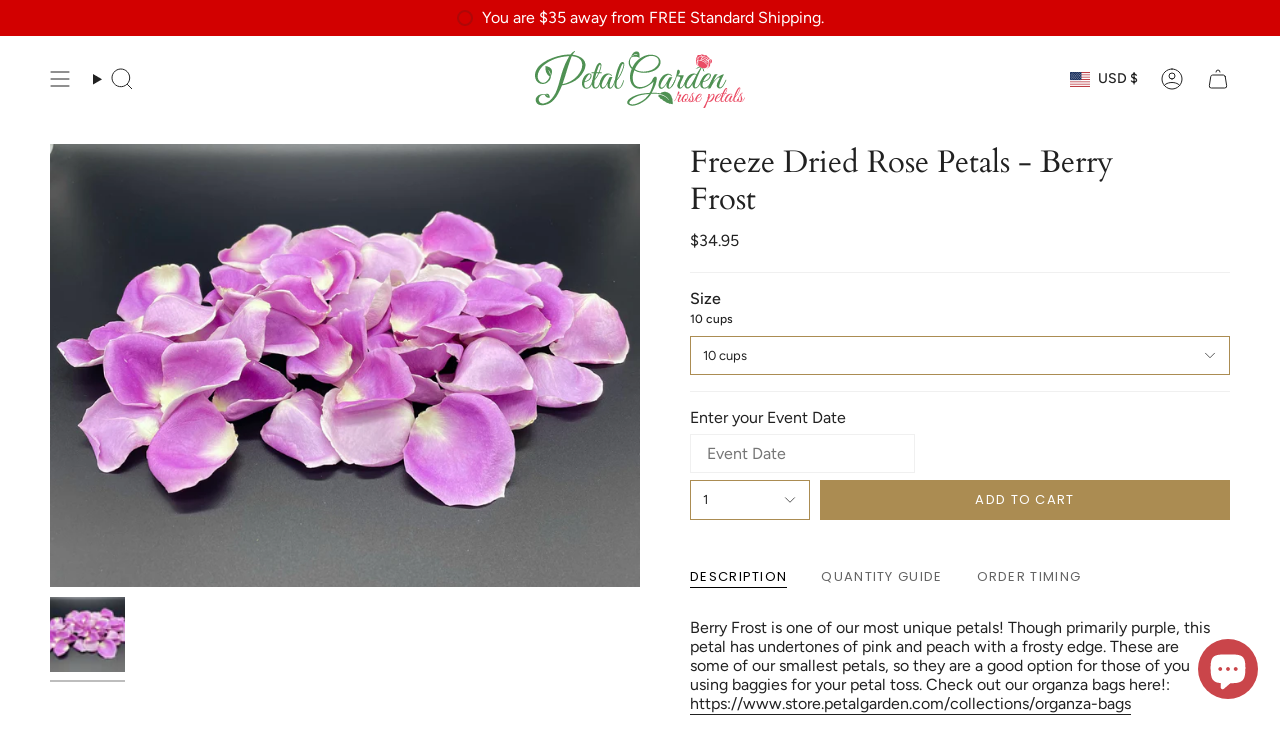

--- FILE ---
content_type: text/html; charset=utf-8
request_url: https://store.petalgarden.com/products/freeze-dried-rose-petals-berry-frost?section_id=api-product-grid-item
body_size: 772
content:
<div id="shopify-section-api-product-grid-item" class="shopify-section">

<div data-api-content>
<div class="grid-item product-item  product-item--centered product-item--outer-text  "
  id="product-item--api-product-grid-item-4473555976331"
  style="--swatch-size: var(--swatch-size-filters);"
  data-grid-item
>
  <div class="product-item__image" data-product-image>
    <a class="product-link" href="/products/freeze-dried-rose-petals-berry-frost" aria-label="Freeze Dried Rose Petals - Berry Frost" data-product-link="/products/freeze-dried-rose-petals-berry-frost"><div class="product-item__bg" data-product-image-default><figure class="image-wrapper image-wrapper--cover lazy-image lazy-image--backfill is-loading" style="--aspect-ratio: 1.1111111111111112;" data-aos="img-in"
  data-aos-delay="||itemAnimationDelay||"
  data-aos-duration="800"
  data-aos-anchor="||itemAnimationAnchor||"
  data-aos-easing="ease-out-quart"><img src="//store.petalgarden.com/cdn/shop/products/image_21857469-b509-485e-a80b-7e9b4e000220.heic?crop=center&amp;height=2524&amp;v=1762526709&amp;width=2805" alt="" width="2805" height="2524" loading="eager" srcset="//store.petalgarden.com/cdn/shop/products/image_21857469-b509-485e-a80b-7e9b4e000220.heic?v=1762526709&amp;width=136 136w, //store.petalgarden.com/cdn/shop/products/image_21857469-b509-485e-a80b-7e9b4e000220.heic?v=1762526709&amp;width=160 160w, //store.petalgarden.com/cdn/shop/products/image_21857469-b509-485e-a80b-7e9b4e000220.heic?v=1762526709&amp;width=180 180w, //store.petalgarden.com/cdn/shop/products/image_21857469-b509-485e-a80b-7e9b4e000220.heic?v=1762526709&amp;width=220 220w, //store.petalgarden.com/cdn/shop/products/image_21857469-b509-485e-a80b-7e9b4e000220.heic?v=1762526709&amp;width=254 254w, //store.petalgarden.com/cdn/shop/products/image_21857469-b509-485e-a80b-7e9b4e000220.heic?v=1762526709&amp;width=284 284w, //store.petalgarden.com/cdn/shop/products/image_21857469-b509-485e-a80b-7e9b4e000220.heic?v=1762526709&amp;width=292 292w, //store.petalgarden.com/cdn/shop/products/image_21857469-b509-485e-a80b-7e9b4e000220.heic?v=1762526709&amp;width=320 320w, //store.petalgarden.com/cdn/shop/products/image_21857469-b509-485e-a80b-7e9b4e000220.heic?v=1762526709&amp;width=480 480w, //store.petalgarden.com/cdn/shop/products/image_21857469-b509-485e-a80b-7e9b4e000220.heic?v=1762526709&amp;width=528 528w, //store.petalgarden.com/cdn/shop/products/image_21857469-b509-485e-a80b-7e9b4e000220.heic?v=1762526709&amp;width=640 640w, //store.petalgarden.com/cdn/shop/products/image_21857469-b509-485e-a80b-7e9b4e000220.heic?v=1762526709&amp;width=720 720w, //store.petalgarden.com/cdn/shop/products/image_21857469-b509-485e-a80b-7e9b4e000220.heic?v=1762526709&amp;width=960 960w, //store.petalgarden.com/cdn/shop/products/image_21857469-b509-485e-a80b-7e9b4e000220.heic?v=1762526709&amp;width=1080 1080w, //store.petalgarden.com/cdn/shop/products/image_21857469-b509-485e-a80b-7e9b4e000220.heic?v=1762526709&amp;width=1296 1296w, //store.petalgarden.com/cdn/shop/products/image_21857469-b509-485e-a80b-7e9b4e000220.heic?v=1762526709&amp;width=1512 1512w, //store.petalgarden.com/cdn/shop/products/image_21857469-b509-485e-a80b-7e9b4e000220.heic?v=1762526709&amp;width=1728 1728w, //store.petalgarden.com/cdn/shop/products/image_21857469-b509-485e-a80b-7e9b4e000220.heic?v=1762526709&amp;width=1950 1950w, //store.petalgarden.com/cdn/shop/products/image_21857469-b509-485e-a80b-7e9b4e000220.heic?v=1762526709&amp;width=2805 2805w" sizes="100vw" fetchpriority="high" class=" fit-cover is-loading ">
</figure>

&nbsp;</div></a>

    
  </div>

  <div class="product-information" data-product-information>
    <div class="product-item__info">
      <a class="product-link" href="/products/freeze-dried-rose-petals-berry-frost" data-product-link="/products/freeze-dried-rose-petals-berry-frost">
        <p class="product-item__title">Freeze Dried Rose Petals - Berry Frost</p>

        <div class="product-item__price__holder"><div class="product-item__price" data-product-price>
            
<span class="price">
  
    <span class="new-price">
      
        <small>From</small>
      
$34.95
</span>
    
  
</span>

          </div>
        </div>
      </a></div>
  </div>
</div></div></div>

--- FILE ---
content_type: text/html; charset=UTF-8
request_url: https://api.reviews.io/json-ld/company/snippet?store=petal-garden&url=https://store.petalgarden.com/collections/freeze-dried-rose-petals/products/freeze-dried-rose-petals-berry-frost
body_size: 248
content:
{

	"@context" : "http://schema.org",
	"@type" :"WebPage",
	"publisher": {
		"@type" : "Organization",
		"image" : "https://d1011j0lbv5k1u.cloudfront.net/assets/store-541847/541847-logo-1651176481.jpg",
		"name" : "Petal Garden"

					,"address":{
			"@type":"PostalAddress",
			"streetAddress":"219 Corporate Drive, Binghamton",
			"addressLocality":"NY",
			"postalcode":"13904"
		}
		
				,"telephone": "607-217-1032"
			}

}


--- FILE ---
content_type: text/json
request_url: https://conf.config-security.com/model
body_size: 86
content:
{"title":"recommendation AI model (keras)","structure":"release_id=0x39:3b:47:2a:34:2f:74:24:4c:35:63:55:23:6a:34:6d:70:2a:75:59:33:52:38:73:4b:55:42:54:73;keras;04mwg3lsg6jthi8ygetfko6f1687ga2j4q6ujzhegvfpl3b8jna0x106e9ckk2tghh06wdok","weights":"../weights/393b472a.h5","biases":"../biases/393b472a.h5"}